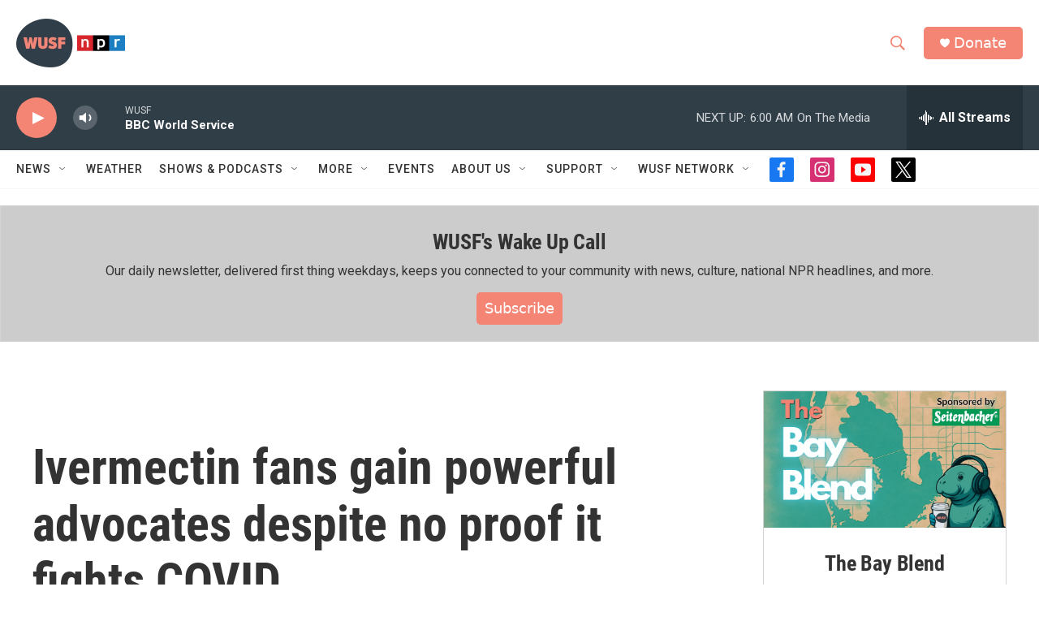

--- FILE ---
content_type: text/html; charset=utf-8
request_url: https://www.google.com/recaptcha/api2/aframe
body_size: 259
content:
<!DOCTYPE HTML><html><head><meta http-equiv="content-type" content="text/html; charset=UTF-8"></head><body><script nonce="u85fK8hu2BUTJMBAYJB5wA">/** Anti-fraud and anti-abuse applications only. See google.com/recaptcha */ try{var clients={'sodar':'https://pagead2.googlesyndication.com/pagead/sodar?'};window.addEventListener("message",function(a){try{if(a.source===window.parent){var b=JSON.parse(a.data);var c=clients[b['id']];if(c){var d=document.createElement('img');d.src=c+b['params']+'&rc='+(localStorage.getItem("rc::a")?sessionStorage.getItem("rc::b"):"");window.document.body.appendChild(d);sessionStorage.setItem("rc::e",parseInt(sessionStorage.getItem("rc::e")||0)+1);localStorage.setItem("rc::h",'1768731897355');}}}catch(b){}});window.parent.postMessage("_grecaptcha_ready", "*");}catch(b){}</script></body></html>